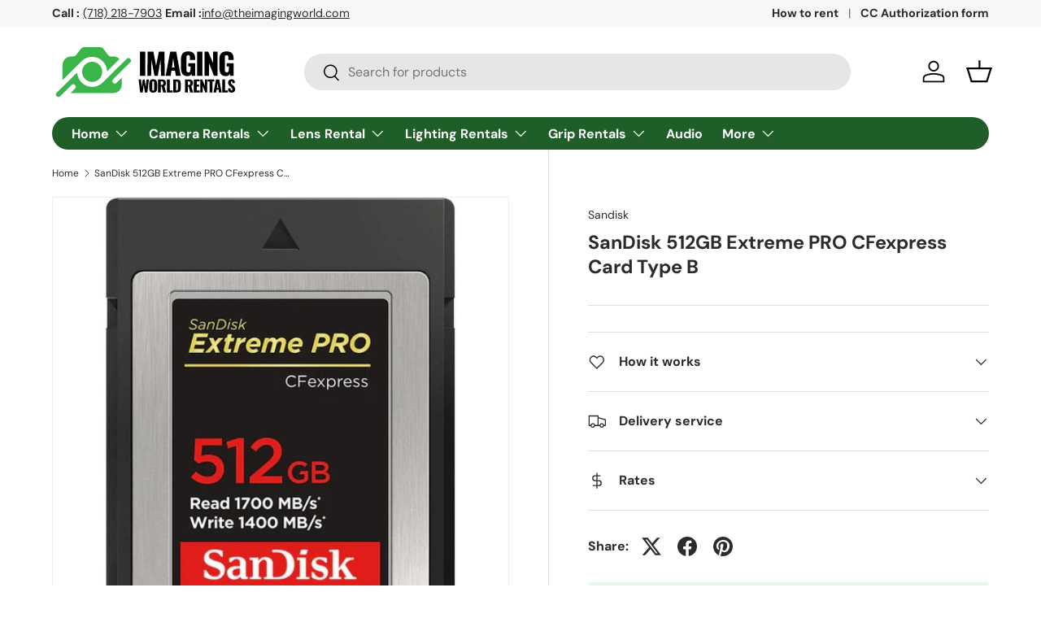

--- FILE ---
content_type: text/javascript
request_url: https://www.imagingworldrentals.com/cdn/shop/t/6/assets/kit-drawer.js?v=7476705309779406141712768729
body_size: 287
content:
function loadScript(src){return new Promise((resolve,reject)=>{const s=document.createElement("script");s.src=src,s.onload=resolve,s.onerror=reject,document.body.appendChild(s)})}if(!customElements.get("kit-drawer-disclosure")){class KitDrawerDisclosure extends DetailsDisclosure{constructor(){super(),this.openBtn=this.querySelector(".kit-drawer-open-button"),this.closeBtn=this.querySelector(".js-close"),this.overlay=document.getElementById("kit-drawer").querySelector(".overlay")}handleClick(evt){evt.target.matches(".js-close")&&this.close()}open(){this.overlay.classList.add("is-visible"),super.open(),trapFocus(this),this.clickHandler=this.clickHandler||this.handleClick.bind(this),this.keyupHandler=evt=>evt.key==="Escape"&&this.close(),this.addEventListener("click",this.clickHandler),this.addEventListener("keyup",this.keyupHandler),this.overlay.addEventListener("click",this.clickHandler)}close(){this.overlay.classList.remove("is-visible"),super.close(),removeTrapFocus(this.openBtn),this.removeEventListener("click",this.clickHandler),this.removeEventListener("keyup",this.keyupHandler),this.overlay.removeEventListener("click",this.clickHandler)}}customElements.define("kit-drawer-disclosure",KitDrawerDisclosure)}if(!customElements.get("kit-drawer")){class KitDrawer extends SideDrawer{constructor(){super(),this.cartSummary=this.querySelector(".kit-drawer__summary"),this.init(),this.bindEvents()}disconnectedCallback(){document.removeEventListener("dispatch:kit-drawer:refresh",this.refreshHandler),document.removeEventListener("dispatch:kit-drawer:open",this.openDrawerViaEventHandler),document.removeEventListener("dispatch:kit-drawer:close",this.closeDrawerViaEventHandler),Shopify.designMode&&(document.removeEventListener("shopify:section:select",this.sectionSelectHandler),document.removeEventListener("shopify:section:deselect",this.sectionDeselectHandler)),this.dcbLoadedHandler&&document.removeEventListener("shopify:payment_button:loaded",this.dcbLoadedHandler)}init(){document.querySelector(".kit-button")&&document.body.addEventListener("click",evt=>{try{const kitButton=evt.target.classList.contains(".kit-button")?evt.target:evt.target.closest(".kit-button");if(kitButton){const kitMetafieldContainer=kitButton.nextElementSibling;if(!kitMetafieldContainer)return;const kitImageContainer=kitMetafieldContainer.nextElementSibling;if(kitImageContainer){const kitImageContent=kitImageContainer.innerHTML;this.querySelector(".kit-drawer__item-preview").innerHTML=kitImageContent||""}const kitContent=kitMetafieldContainer.innerHTML;if(!kitContent)return;this.querySelector(".kit-drawer__content").innerHTML=kitContent,evt.preventDefault(),evt.stopPropagation(),this.open();return}}catch(error){console.error(error)}})}bindEvents(){Shopify.designMode&&(this.sectionSelectHandler=this.handleSectionSelect.bind(this),this.sectionDeselectHandler=this.handleSectionDeselect.bind(this),document.addEventListener("shopify:section:select",this.sectionSelectHandler),document.addEventListener("shopify:section:deselect",this.sectionDeselectHandler)),this.openDrawerViaEventHandler=this.handleDrawerOpenViaEvent.bind(this),this.closeDrawerViaEventHandler=this.close.bind(this,null),document.addEventListener("dispatch:kit-drawer:open",this.openDrawerViaEventHandler),document.addEventListener("dispatch:kit-drawer:close",this.closeDrawerViaEventHandler),this.refreshHandler=this.refresh.bind(this),document.addEventListener("dispatch:kit-drawer:refresh",this.refreshHandler)}handleSectionSelect(evt){evt.target===this.closest(".shopify-section")&&this.open()}handleSectionDeselect(evt){evt.target===this.closest(".shopify-section")&&this.close()}handleDrawerOpenViaEvent(evt){this.open(evt.detail?evt.detail.opener:null)}open(opener,elementToFocus){const overlay=document.querySelector(".js-overlay.is-visible");super.open(opener,elementToFocus,()=>{}),overlay&&(overlay.style.transitionDelay="")}async refresh(){try{console.log("refreshing...")}catch(error){console.log(error)}}async renderContents(data,openDrawer=!0){openDrawer&&this.getAttribute("open")===null&&setTimeout(()=>this.open())}static recalculateCssVarHeights(){window.requestAnimationFrame(()=>{document.dispatchEvent(new CustomEvent("on:css-var-height:update"))})}static getElementHTML(html,selector){const tmpl=document.createElement("template");return tmpl.innerHTML=html,tmpl.content.querySelector(selector).innerHTML}}customElements.define("kit-drawer",KitDrawer)}
//# sourceMappingURL=/cdn/shop/t/6/assets/kit-drawer.js.map?v=7476705309779406141712768729


--- FILE ---
content_type: text/javascript
request_url: https://cdn2.booqable.com/packs/js/718-ec7ad1fea4f19fcf982d.js
body_size: 5180
content:
try{!function(){var i="undefined"!=typeof window?window:"undefined"!=typeof global?global:"undefined"!=typeof globalThis?globalThis:"undefined"!=typeof self?self:{},e=(new i.Error).stack;e&&(i._sentryDebugIds=i._sentryDebugIds||{},i._sentryDebugIds[e]="a4d76ff0-73d1-4918-9602-5ba5bf04c285",i._sentryDebugIdIdentifier="sentry-dbid-a4d76ff0-73d1-4918-9602-5ba5bf04c285")}()}catch(e){}!function(){try{("undefined"!=typeof window?window:"undefined"!=typeof global?global:"undefined"!=typeof globalThis?globalThis:"undefined"!=typeof self?self:{}).SENTRY_RELEASE={id:"a387260b81f72a15dcb33298e3f28c12919104ac"}}catch(e){}}(),(self.webpackChunkbooqable=self.webpackChunkbooqable||[]).push([[718],{41058:function(i,e,t){t.d(e,{B:function(){return l}});t(96540);var o=t(5556),n=t.n(o),d=t(22022),r=t(12665),a=t(74848);const l=i=>{const[e,t,o]=(0,d.Bd)(i,{useSuspense:!1}),l=(t,n={})=>o?e(t,n):(0,a.jsx)(r.A,{"data-tid":"Translation loading",namespace:i,ready:o,string:t},t),s=({i18nKey:t,...n})=>o?(0,a.jsx)(d.x6,{t:e,i18nKey:t,...n}):(0,a.jsx)(r.A,{"data-tid":"Translation loading",namespace:i,ready:o,string:t},t);s.propTypes={i18nKey:n().string};const c=[l,t,o];return c.t=l,c.tOrEmptyString=(i,t={})=>o?e(i,t):"",c.i18n=t,c.ready=o,c.Trans=s,c}},74310:function(i,e,t){t.d(e,{A:function(){return f}});var o=t(21250),n=t(89227),d=t(7120),r=t(45544),a=t(11162),l=t(82517),s=t(40046);const c=(0,o.Ay)(r.A).withConfig({displayName:"Title"})(["padding:"," "," 0 ",";"],(0,n.Ej)("padding","md"),(0,n.Ej)("padding","md"),(0,n.Ej)("padding","md")),g=o.Ay.span.withConfig({displayName:"TitleLink"})(["float:right;font-weight:",";"],(0,n.Wy)("normal")),p=(0,o.Ay)(a.A).withConfig({displayName:"Description"})(["padding:"," "," ",";border-bottom:1px solid ",";",":first-child{margin-top:0;}",":last-child{margin-bottom:0;}"],(0,n.Ej)("padding","sm"),(0,n.Ej)("padding","md"),(0,n.Ej)("padding","md"),(0,n.yW)("Misc/Divider"),l.A,l.A),h=o.Ay.div.withConfig({displayName:"Content"})(["padding:",";","{color:",";}> ",":first-child{margin-top:0;}",""],(0,n.Ej)("padding","md"),l.A,(0,n.yW)("Text/Secondary"),l.A,(({theme:i})=>(0,n.Ch)((0,d.A)(i)))),m=o.Ay.div.withConfig({displayName:"Footer"})(["padding:",";border-top:1px solid ",";",""],(0,n.Ej)("padding","md"),(0,n.yW)("Misc/Divider"),(({theme:i})=>(0,n.Ch)((0,d.A)(i)))),y=o.Ay.div.withConfig({displayName:"ContentBlock"})(["width:100%;"," "," "," background:",";border:1px solid ",";border-radius:",";text-align:",";"," "," "," "," "," "," "," "," "," "," "," "," "," "," ",":first-child{border-top-left-radius:",";}",":last-child{border-top-right-radius:",";}"," ",":first-child,"," ",":first-child > ","{","{border-top:none;}}"," ",":last-child,"," ",":last-child > ","{",":first-child{border-bottom-left-radius:",";}",":last-child{border-bottom-right-radius:",";}}"],(i=>!i.noMax&&(0,o.AH)(["max-width:620px;"])),(i=>i.settingsWidth&&(0,o.AH)(["max-width:",";"],(0,n.Ej)("settings","width"))),(i=>i.width&&(0,o.AH)(["width:","px;"],i.width)),(i=>(0,n.yW)(i.backgroundColor||"white")),(0,n.yW)("Misc/Divider"),(0,n.Ej)("borderRadius"),(i=>i.textAlign||"left"),(i=>i.clean&&(0,o.AH)(["border:0;> ","{padding:0;}"],h)),(i=>i.paddedTitle&&(0,o.AH)(["","{border-bottom:"," solid ",";margin-bottom:",";padding:"," "," "," ",";}"],c,(0,n.Ej)("borderWidth"),(0,n.yW)("Misc/Divider"),(0,n.Ej)("margin","sm"),(0,n.Ej)("padding","md"),(0,n.Ej)("padding","md"),(0,n.Ej)("padding","sm"),(0,n.Ej)("padding","lg"))),(i=>i.tableFit&&(0,o.AH)(["> ","{padding:0;}","{padding:"," "," 0 ",";}",":first-child{padding-left:",";}",":last-child{padding-right:",";}"],h,c,(0,n.Ej)("padding","md"),(0,n.Ej)("padding","md"),(0,n.Ej)("padding","md"),s.A.Cell,(0,n.Ej)("padding","md"),s.A.Cell,(0,n.Ej)("padding","md"))),(i=>i.noBackground&&(0,o.AH)(["border:0;background:transparent;"])),(({backgroundImage:i})=>i&&(0,o.AH)(["background:url(",") no-repeat;background-size:cover;",""],i,(({backgroundColor:i})=>i&&(0,o.AH)(["background-color:",";"],(0,n.yW)(i))))),(({curvedHeaderColor:i})=>i&&(0,o.AH)(["","{padding:"," "," ",";background-color:",";border-top-left-radius:calc("," - 1px);border-top-right-radius:calc("," - 1px);border-bottom-left-radius:59% 22%;border-bottom-right-radius:100% 72%;}"],c,(0,n.Ej)("padding","md"),(0,n.Ej)("padding","md"),(0,n.Ej)("padding","lg"),(0,n.yW)(i),(0,n.Ej)("borderRadius","md"),(0,n.Ej)("borderRadius","md"))),(i=>i.maxHeight&&(0,o.AH)(["min-height:100%;"])),(i=>i.height&&(0,o.AH)(["height:",";"],i.height)),(i=>i.noBorder&&(0,o.AH)(["border:none;"])),(i=>i.relative&&(0,o.AH)(["position:relative;"])),(i=>i.noOverflow&&(0,o.AH)(["overflow:hidden;"])),(i=>i.align&&(0,o.AH)(["> ","{text-align:",";}"],h,i.align)),(({stickyFooter:i})=>i&&(0,o.AH)(["position:relative;> ","{position:sticky;background-color:",";bottom:-90px;border-bottom-left-radius:",";border-bottom-right-radius:",";@media (min-width:1280px){bottom:-","}}"],m,(0,n.yW)("white"),(0,n.Ej)("borderRadius"),(0,n.Ej)("borderRadius"),(0,n.Ej)("padding","lg"))),(({theme:i})=>(0,n.Ch)((0,d.A)(i))),s.A.HeadCell,(0,n.Ej)("borderRadius"),s.A.HeadCell,(0,n.Ej)("borderRadius"),s.A,s.A.Row,s.A.DraggableTable,a.A,s.A.Row,s.A.Cell,s.A,s.A.Row,s.A.DraggableTable,a.A,s.A.Row,s.A.Cell,(0,n.Ej)("borderRadius"),s.A.Cell,(0,n.Ej)("borderRadius"));y.Title=c,y.TitleLink=g,y.Description=p,y.Content=h,y.Footer=m;var f=y},87216:function(i,e,t){t.d(e,{A:function(){return A}});var o=t(21250),n=t(89227),d=t(76667),r=t(44591),a=t(59494),l=t(11162),s=t(87980),c=t(59194);const g=(0,o.Ay)(c.fv).withConfig({displayName:"InputField"})(["position:relative;margin-bottom:",";&:last-child{margin-bottom:0;}"," "," ",""],(0,n.Ej)("margin"),(({display:i})=>i&&(0,o.AH)(["display:",";"],i)),(({"data-force-margin":i})=>i&&(0,o.AH)(["margin-bottom:"," !important;"],(0,n.Ej)("margin"))),(({"data-no-margin":i})=>i&&(0,o.AH)(["margin-bottom:0;"]))),p=(0,o.Ay)(l.A).withConfig({displayName:"Error"})(["margin-top:",";font-size:",";color:",";"],(0,n.Ej)("margin","sm"),(0,n.J)(),(0,n.yW)("Danger/Base")),h=o.Ay.span.withConfig({displayName:"Valid"})(["position:absolute;bottom:0;right:0;height:",";width:",";line-height:",";text-align:center;color:",";",""],(0,n.Ej)("controlHeight"),(0,n.Ej)("controlHeight"),(0,n.Ej)("controlHeight"),(0,n.yW)("Success/Base"),(i=>"select"===i.type&&(0,o.AH)(["display:none;"]))),m=(0,o.Ay)(d.A).withConfig({displayName:"Label"})(["min-height:1.3em;width:auto;margin-bottom:",";",""],(0,n.Ej)("margin","xs"),(i=>i.descriptionTop&&(0,o.AH)(["margin-bottom:",";"],(0,n.Ej)("margin","xxs")))),y=(0,o.Ay)(s.A).withConfig({displayName:"Link"})(["height:1.3em;width:auto;"]),f=o.Ay.div.withConfig({displayName:"LabelContainer"})(["display:flex;align-items:center;justify-content:space-between;","{margin-bottom:",";}"],a.A,(0,n.Ej)("margin","xs")),b=(0,o.Ay)(r.A).withConfig({displayName:"Description"})(["margin:0.35em 0 0 0;",""],(i=>i.descriptionTop&&(0,o.AH)(["margin:0 0 "," 0;"],(0,n.Ej)("margin","xs"))));g.Label=m,g.Error=p,g.Valid=h,g.Description=b,g.LabelContainer=f,g.Link=y;var A=g},64652:function(i,e,t){t.d(e,{A:function(){return r}});var o=t(21250),n=t(89227),d=t(11162);const r=(0,o.Ay)(d.A).withConfig({displayName:"Spacer"})(["&&&{width:100%;margin-top:",";"," ","}"],(0,n.Ej)("margin"),(i=>!i.vertical&&(0,o.AH)(["display:block !important;"])),(i=>i.vertical&&(0,o.AH)(["display:inline-block;width:0;margin-top:0;margin-left:",";",""],(0,n.Ej)("margin"),(i=>i.border&&(0,o.AH)(["height:1em;margin-left:calc("," / 2);margin-right:calc("," / 2);border-left:1px solid ",";"],(0,n.Ej)("margin"),(0,n.Ej)("margin"),(0,n.yW)("Misc/Divider"))))))},62409:function(i,e,t){t.d(e,{A:function(){return n}});var o=t(21250);var n=o.Ay.div.withConfig({displayName:"FloatingColumn"})(["position:absolute;right:0;"," display:grid;grid-template-columns:","px;"," width:","px;padding-left:15px;overflow:hidden;z-index:1;&::before{content:'';position:absolute;left:-5px;height:100%;width:5px;box-shadow:rgba(0,0,0,0.2) 15px 0 6px 0px;z-index:-1;}",""],(({top:i})=>i&&(0,o.AH)(["top:","px;"],i)),(({width:i})=>i),(({align:i,width:e})=>i&&"right"===i&&(0,o.AH)(["grid-template-columns:","px;"],e-15)),(({width:i})=>i),(({show:i})=>!i&&(0,o.AH)(["visibility:hidden;"])))},40046:function(i,e,t){t.d(e,{A:function(){return j}});var o=t(21250),n=t(89227),d=t(87216),r=t(62409),a=t(11162);const l={left:"flex-start",center:"center",right:"flex-end"},s=o.Ay.div.withConfig({displayName:"Cell"})(["display:flex;align-items:center;width:100%;padding:",";background:",";justify-content:",";color:",";&:hover{color:",";}"," "," "," "," "," > &{white-space:nowrap;}","{width:100%;}"],(0,n.Ej)("padding","sm"),(0,n.yW)("white"),(i=>l[i.align]),(0,n.yW)("Text/Primary"),(0,n.yW)("Text/Primary"),(({border:i})=>"left"===i&&(0,o.AH)(["border-left:1px solid ",";"],(0,n.yW)("Misc/Divider"))),(({border:i})=>"right"===i&&(0,o.AH)(["border-right:1px solid ",";"],(0,n.yW)("Misc/Divider"))),(({colSpan:i})=>i&&(0,o.AH)(["grid-column:span ",";"],i)),(({expandedCell:i})=>i&&(0,o.AH)(["display:block;"])),(i=>i.minWidth&&`min-width: ${i.minWidth};`),d.A),c=o.Ay.div.withConfig({displayName:"HeadCell"})(["padding:",";background:",";border-bottom:"," solid ",";font-weight:",";text-align:",";"," "," white-space:nowrap;"," ",""],(0,n.Ej)("padding","sm"),(0,n.yW)("white"),(0,n.Ej)("borderWidth"),(0,n.yW)("Misc/Divider"),(0,n.Wy)("bold"),(i=>i.align||"left"),(i=>i.minWidth&&`min-width: ${i.minWidth};`),(i=>i.noBorder&&"border: none !important;"),(({headerVerticalAlign:i})=>"center"===i&&(0,o.AH)(["display:flex;align-items:center;"])),(({cursor:i})=>i&&(0,o.AH)(["cursor:",";"],i))),g=o.Ay.span.withConfig({displayName:"VisibleOnHover"})([""]),p=o.Ay.div.withConfig({displayName:"Row"})(["display:contents;"," & > form{display:contents;}&:not(:last-child) ","{border-bottom:"," solid ",";}&:first-child ","{border-top:"," solid ",";}"," "," ",""],(i=>{if(i.columns){let e=i.columns.map((i=>i.width&&"number"===typeof i.width?i.width+"%":i.width||"1fr"));return i.select&&(e=["max-content"].concat(e)),(0,o.AH)(["display:grid;grid-template-columns:",";"],e.join(" "))}}),s,(0,n.Ej)("borderWidth"),(0,n.yW)("Misc/Divider"),s,(0,n.Ej)("borderWidth"),(0,n.yW)("Misc/Divider"),(i=>i.hoverable&&(0,o.AH)(["cursor:pointer;","{visibility:hidden;}&:hover{> *{background:",";}","{visibility:inherit;}}@media  (max-width:1280px){","{visibility:inherit;}}"],g,(0,n.yW)("Background/Base"),g,g)),(i=>i.expanded&&(0,o.AH)(["&:hover > *,> *,label{background:",";color:",";}"],(0,n.yW)("Primary/Base"),(0,n.yW)("Text/Inverted"))),(i=>i.highlighted&&(0,o.AH)(["> *{background:",";}"],(0,n.yW)("Secondary/Background1")))),h=o.Ay.div.withConfig({displayName:"Body"})(["display:contents;"]),m=o.Ay.div.withConfig({displayName:"Head"})(["display:contents;&::after{content:none !important;}"]),y=o.Ay.div.withConfig({displayName:"GroupHeader"})(["padding:"," ",";background-color:",";grid-column-start:1;grid-column-end:inherit;"],(0,n.Ej)("padding","xs"),(0,n.Ej)("padding","lg"),(0,n.yW)("Background/Base")),f=o.Ay.span.withConfig({displayName:"GroupHeaderTitle"})(["font-size:",";font-weight:",";line-height:1.4em;color:",";"],(0,n.J)("md"),(0,n.Wy)("semibold"),(0,n.yW)("Text/Secondary")),b=o.Ay.span.withConfig({displayName:"GroupHeaderSubtitle"})(["font-size:",";line-height:1.4em;font-weight:",";color:",";"],(0,n.J)("md"),(0,n.Wy)("lighter"),(0,n.yW)("Text/Secondary")),A=o.Ay.span.withConfig({displayName:"Dragger"})(["margin-right:",";"," cursor:pointer;"],(0,n.Ej)("margin","sm"),(({noMargin:i})=>i&&(0,o.AH)(["margin-right:0;"]))),u=o.Ay.div.withConfig({displayName:"PositionContainer"})(["position:relative;"]),w=o.Ay.div.withConfig({displayName:"DraggableTable"})(["overflow-x:auto;",".dragging{position:relative;z-index:1000;","{","{visibility:hidden;}","{border-bottom:"," solid "," !important;border-top:"," solid "," !important;}}}"," "," "," "," "," "," "," ",""],a.A,p,r.A,s,(0,n.Ej)("borderWidth"),(0,n.yW)("Misc/Divider"),(0,n.Ej)("borderWidth"),(0,n.yW)("Misc/Divider"),(({hideScrollbar:i})=>i&&(0,o.AH)(["-ms-overflow-style:none;scrollbar-width:none;&::-webkit-scrollbar{display:none;}"])),(({normalOverflow:i})=>!i&&(0,o.AH)(["overflow:visible;"])),(i=>i.rowComponent&&(0,o.AH)(["","{& > *{display:contents;}}"],p)),(({largePadding:i})=>i&&(0,o.AH)(["",":last-child{border-bottom:"," solid ",";}","{&:first-child{padding-left:",";}}"," ","{padding-top:",";padding-bottom:",";&:first-child{padding-left:",";}}"],a.A,(0,n.Ej)("borderWidth"),(0,n.yW)("Misc/Divider"),c,(0,n.Ej)("padding","lg"),p,s,(0,n.Ej)("padding","md"),(0,n.Ej)("padding","md"),(0,n.Ej)("padding","lg"))),(({noBorderTop:i})=>i&&(0,o.AH)(["",":first-child > "," ","{border-top:0 !important;}"],a.A,p,s)),(({borderBottom:i})=>i&&(0,o.AH)(["",":last-child > "," ","{border-bottom:"," solid ",";}"],a.A,p,s,(0,n.Ej)("borderWidth"),(0,n.yW)("Misc/Divider"))),(({inverseBorders:i})=>i&&(0,o.AH)(["",":not(:first-child) > "," ","{border:none;border-top:"," solid ",";}",":first-child > "," ","{border:none;}"],a.A,p,s,(0,n.Ej)("borderWidth"),(0,n.yW)("Misc/Divider"),a.A,p,s)),(({type:i})=>"secondary-highlight"===i&&(0,o.AH)([""," ","{background:",";}"],p,s,(0,n.yW)("Secondary/Highlight")))),v=o.Ay.div.withConfig({displayName:"Table"})([""," "," "," "," "," "," "," & > div:first-child > ","{border-top:none;}",""],(({normalOverflow:i})=>!i&&(0,o.AH)(["overflow-x:auto;"])),(({hideScrollbar:i})=>i&&(0,o.AH)(["-ms-overflow-style:none;scrollbar-width:none;&::-webkit-scrollbar{display:none;}"])),(({borderBottom:i})=>i&&(0,o.AH)(["",":last-child > "," ",",",":last-child ","{border-bottom:"," solid ",";}"],a.A,p,s,p,s,(0,n.Ej)("borderWidth"),(0,n.yW)("Misc/Divider"))),(({noBorderTop:i})=>i&&(0,o.AH)(["",":first-child > "," ","{border-top:0 !important;}"],a.A,p,s)),(({inverseBorders:i})=>i&&(0,o.AH)(["",":not(:first-child) > "," ","{border-top:"," solid ",";}"],a.A,p,s,(0,n.Ej)("borderWidth"),(0,n.yW)("Misc/Divider"))),(i=>{if(i.columns){let e=i.columns.map((i=>i.width&&"number"===typeof i.width?i.width+"%":i.width||"1fr"));return i.select&&(e=["max-content"].concat(e)),(0,o.AH)(["display:grid;grid-template-columns:",";grid-column-end:",";label{margin-bottom:0;i.fa-check{margin-right:0 !important;}}"],e.join(" "),e.length+1)}}),(i=>i.rowComponent&&(0,o.AH)(["","{& > *{display:contents;}}"],p)),y,(({type:i})=>"secondary-highlight"===i&&(0,o.AH)([""," ","{background:",";}"],p,s,(0,n.yW)("Secondary/Highlight")))),x=o.Ay.div.withConfig({displayName:"GroupContainer"})(["display:contents;grid-column-end:inherit;> ","{border-top:"," solid ",";border-bottom:"," solid ",";grid-column-start:1;grid-column-end:inherit;}"],y,(0,n.Ej)("borderWidth"),(0,n.yW)("Misc/Divider"),(0,n.Ej)("borderWidth"),(0,n.yW)("Misc/Divider"));v.Row=p,v.Cell=s,v.HeadCell=c,v.Head=m,v.Body=h,v.VisibleOnHover=g,v.Dragger=A,v.PositionContainer=u,v.DraggableTable=w,v.GroupContainer=x,v.GroupHeader=y,v.GroupHeaderTitle=f,v.GroupHeaderSubtitle=b;var j=v},53908:function(i,e,t){var o=t(96540),n=t(5556),d=t.n(n),r=t(74848);function a({id:i,children:e}){const t=(0,o.useRef)(null);return(0,o.useEffect)((()=>{new URL(window.location.href).hash.replace("#","")===i&&t.current.scrollIntoView()}),[i]),(0,r.jsx)("span",{ref:t,id:i,children:e})}a.displayName="Anchor",a.propTypes={children:d().node,id:d().string.isRequired},e.A=a},8537:function(i,e,t){t.d(e,{A:function(){return s}});var o=t(96540),n=t(5556),d=t.n(n),r=t(74310),a=t(33376),l=t(74848);class s extends o.Component{static displayName="ContentBlock";static propTypes={title:d().oneOfType([d().node,d().object]),description:d().oneOfType([d().node,d().object]),titleLink:d().node,children:d().node,footer:d().node,clean:d().bool,tableFit:d().bool,"data-tid":d().string,upgrade:d().bool,modifiers:d().oneOfType([d().string,d().object])};render(){const{title:i,titleLink:e,description:t,children:n,footer:d,clean:s,tableFit:c,"data-tid":g,upgrade:p,modifiers:h,...m}=this.props,y="object"===typeof h?h:{self:h};return(0,l.jsxs)(r.A,{clean:s,"data-tid":g,tableFit:c,modifiers:y.self,...m,children:[i&&(0,l.jsxs)(r.A.Title,{description:t,modifiers:y.title,children:[i,e&&(0,l.jsx)(r.A.TitleLink,{children:e}),p&&(0,l.jsxs)(o.Fragment,{children:[" ",(0,l.jsx)(a.A,{icon:"sparkles",color:"Accent7/Base",style:"fas",modifiers:"font-size-md"})]})]}),t&&(0,l.jsx)(r.A.Description,{modifiers:y.description,children:t}),(0,l.jsx)(r.A.Content,{modifiers:y.content,children:n}),d&&(0,l.jsx)(r.A.Footer,{modifiers:y.footer,children:d})]})}}s.displayName="ContentBlock"},59194:function(i,e,t){t.d(e,{fv:function(){return y},fI:function(){return s}});var o=t(96540),n=t(5556),d=t.n(n),r=t(23197),a=t(53908),l=t(74848);class s extends o.Component{static displayName="Row";static propTypes={children:d().node,anchor:d().bool,id:d().string};render(){const{children:i,anchor:e,id:t,...o}=this.props;return(0,l.jsxs)(r.A,{className:"row",id:t,...o,children:[e&&(0,l.jsx)(a.A,{id:t}),i]})}}s.displayName="Row";var c=t(44383),g=t.n(c),p=t(52420),h=t.n(p),m=t(21227);class y extends o.Component{static displayName="col";static propTypes={children:d().node};computeClassName(){const i=["xs","sm","md","lg"],e=g()(this.props,i),t=g()(this.props?.offset,i),o=[];return h()(e,((i,e)=>{o.push(`col-${e}-${i}`)})),h()(t,((i,e)=>{o.push(`col-${e}-offset-${i}`)})),[...o,...this.props.classes||[]].join(" ")}render(){const{children:i,xs:e,sm:t,md:o,lg:n,xl:d,...r}=this.props;return(0,l.jsx)(m.A,{className:this.computeClassName(),children:i,...r})}}y.displayName="Col"},13315:function(i,e,t){var o=t(21250),n=t(89227),d=t(7120);const r=o.Ay.b.withConfig({displayName:"B"})(["font-weight:700;",""],(({theme:i})=>(0,n.Ch)((0,d.A)(i))));e.A=r},21227:function(i,e,t){var o=t(21250),n=t(11162);const d=(0,o.Ay)(n.A).withConfig({displayName:"Col"})([""]);e.A=d},44591:function(i,e,t){var o=t(21250),n=t(89227),d=t(11162);const r=(0,o.Ay)(d.A).withConfig({displayName:"Description"})(["margin:0;color:",";font-size:",";font-weight:",";line-height:20px;",""],(0,n.yW)("Text/Secondary"),(0,n.J)("md"),(0,n.Wy)("lighter"),(i=>i.inline&&(0,o.AH)(["display:inline;"])));e.A=r},11162:function(i,e,t){var o=t(21250),n=t(89227),d=t(7120);const r=o.Ay.div.withConfig({displayName:"Div"})(["",""],(({theme:i})=>(0,n.Ch)((0,d.A)(i))));e.A=r},55954:function(i,e,t){var o=t(21250),n=t(89227),d=t(7120);const r=o.Ay.h1.withConfig({displayName:"H1"})(["font-size:",";font-weight:100;",""],(0,n.J)("xxl"),(({theme:i})=>(0,n.Ch)((0,d.A)(i))));e.A=r},45544:function(i,e,t){var o=t(21250),n=t(89227),d=t(7120);const r=o.Ay.h3.withConfig({displayName:"H3"})(["margin:0;color:",";font-family:",";font-size:",";font-weight:",";",""],(0,n.yW)("Text/Primary"),(i=>i.theme.font.body),(0,n.J)("lg"),(0,n.Wy)("semibold"),(({theme:i})=>(0,n.Ch)((0,d.A)(i))));e.A=r},29686:function(i,e,t){var o=t(21250),n=t(89227),d=t(7120);const r=o.Ay.img.withConfig({displayName:"Img"})(["",""],(({theme:i})=>(0,n.Ch)((0,d.A)(i))));e.A=r},76667:function(i,e,t){var o=t(21250),n=t(89227),d=t(7120);const r=o.Ay.label.withConfig({displayName:"Label"})(["display:block;color:",";font-size:",";font-weight:",";line-height:",";margin-bottom:5px;"," "," ",""],(0,n.yW)("Text/Primary"),(0,n.J)("md"),(0,n.Wy)("semibold"),(0,n.J)("md"),(i=>i.inline&&(0,o.AH)(["display:inline;vertical-align:middle;"])),(i=>i.cursor&&(0,o.AH)(["cursor:",";"],i.cursor)),(({theme:i})=>(0,n.Ch)((0,d.A)(i))));e.A=r},82517:function(i,e,t){var o=t(21250),n=t(89227),d=t(7120);const r=o.Ay.p.withConfig({displayName:"P"})([""," ",""],(({theme:i})=>(0,n.Ch)((0,d.A)(i))),(i=>"light"===i.color&&(0,o.AH)(["color:",";"],(0,n.yW)("Text/Secondary"))));e.A=r},23197:function(i,e,t){var o=t(21250),n=t(89227),d=t(21227),r=t(11162),a=t(7120);const l=(0,o.Ay)(r.A).withConfig({displayName:"Row"})([""," "," "," "," ",""],(i=>i.smallGutters&&(0,o.AH)(["margin-left:-",";margin-right:-",";> ","{padding-left:",";padding-right:",";}"],(0,n.Ej)("padding","xs"),(0,n.Ej)("padding","xs"),d.A,(0,n.Ej)("padding","xs"),(0,n.Ej)("padding","xs"))),(i=>i.noGutters&&(0,o.AH)(["margin-left:0;margin-right:0;> ","{padding-left:0;padding-right:0;}"],d.A)),(i=>i.equalHeight&&(0,o.AH)(["@media (min-width:992px){display:flex;flex-wrap:wrap;}","{@media (min-width:992px){display:flex;flex-direction:column;}}"],d.A)),(i=>i.marginBottom&&(0,o.AH)(["","{margin-bottom:",";}"],d.A,(0,n.Ej)("margin","md"))),(({theme:i})=>(0,n.Ch)((0,a.A)(i))));e.A=l}}]);
//# sourceMappingURL=718-ec7ad1fea4f19fcf982d.js.map

--- FILE ---
content_type: image/svg+xml
request_url: https://www.imagingworldrentals.com/cdn/shop/files/LOGO_IMAGE_WORLD_RENTALS-02.svg?v=1707169402&width=150
body_size: 1409
content:
<svg id="Layer_1" data-name="Layer 1" xmlns="http://www.w3.org/2000/svg" viewBox="0 0 2379 816"><path d="M382.07,405.82A127.77,127.77,0,1,0,509.84,278.05,127.92,127.92,0,0,0,382.07,405.82Z"/><path d="M374.09,272l.06.06a190,190,0,0,1,135.69-56.91c102.4,0,186.16,81.17,190.43,182.54L857.18,243.44a106.88,106.88,0,0,0-95.6-31.32c-18.18,3-36.51-4.6-47.74-19.22l-62.67-81.62a48.4,48.4,0,0,0-38.39-18.92H406.91a48.41,48.41,0,0,0-38.4,18.92l-61.68,80.34a48.5,48.5,0,0,1-38.44,18.95h-28.8A106.87,106.87,0,0,0,132.72,317.44v191.9Z"/><path d="M820.68,544.93a31.42,31.42,0,1,1-44.06-44.82L887,391.62V391L993.65,286.09a31.43,31.43,0,0,0-44.07-44.83L886,303.74c0-.16,0-.32,0-.47L643.48,541.7l-.05-.05a190,190,0,0,1-133.59,54.8c-102.39,0-186.16-81.15-190.43-182.51l-52.33,51.45s-.06,0-.08.07L59.16,669.8a31.43,31.43,0,0,0,44.08,44.82l66.44-65.32.15.12,77.38-76.08a31.43,31.43,0,1,1,44.07,44.83l-58,57.07c2.11.13,4.22.29,6.36.29h540.5A106.87,106.87,0,0,0,887,568.66V479.77Z"/><path d="M1118.22,456.18V150.47h67.56V456.18Z"/><path d="M1211.45,456.18l5.28-305.71h72.46l33.6,177.77L1359,150.47h69.82l5.28,305.71h-47.93l-5.66-203.43-35.48,203.43H1302.4l-37.74-204.93-4.53,204.93Z"/><path d="M1444.69,456.18l57.75-305.71h77l57,305.71h-62.27L1564,391.65H1519l-10.57,64.53Zm80.39-104.92h32.46L1541.31,232Z"/><path d="M1723.23,460.71q-31.7,0-50-13.21t-26-37.17q-7.74-24-7.73-55.29V252.38q0-32.46,8.3-56.24t28.49-36.8q20.19-13,54.92-13,34,0,53.4,11.32T1812.3,189q8.31,20,8.31,46.8V255.4h-66V230.49a115.78,115.78,0,0,0-1.32-18.12,25.09,25.09,0,0,0-6-13.4q-4.73-5.1-15.29-5.09-11,0-15.85,5.85a28.74,28.74,0,0,0-6.22,14.53,119.16,119.16,0,0,0-1.33,18.11V373.91a83.16,83.16,0,0,0,2.08,19.06,29.12,29.12,0,0,0,7.55,14.34q5.46,5.47,15.66,5.47,10.56,0,16.23-5.66A30.92,30.92,0,0,0,1758,392.4a79.1,79.1,0,0,0,2.26-19.25V337.3h-27.55V297.67H1821V456.18h-44.54l-3.77-25.28a55,55,0,0,1-17.74,21.32Q1743.23,460.71,1723.23,460.71Z"/><path d="M1844.76,456.18V150.47h67.55V456.18Z"/><path d="M1939.11,456.18V150.47h47.56l62.65,147.2V150.47h55.86V456.18h-45.67l-62.65-158.51V456.18Z"/><path d="M2211.61,460.71q-31.71,0-50-13.21t-26-37.17q-7.74-24-7.73-55.29V252.38q0-32.46,8.3-56.24t28.5-36.8q20.18-13,54.91-13,34,0,53.41,11.32A64,64,0,0,1,2300.68,189q8.3,20,8.3,46.8V255.4h-66.05V230.49a115.78,115.78,0,0,0-1.32-18.12,25,25,0,0,0-6-13.4q-4.72-5.1-15.28-5.09-11,0-15.86,5.85a28.83,28.83,0,0,0-6.22,14.53,119.18,119.18,0,0,0-1.32,18.11V373.91A83.73,83.73,0,0,0,2199,393a29.12,29.12,0,0,0,7.55,14.34q5.46,5.47,15.66,5.47,10.56,0,16.23-5.66a30.83,30.83,0,0,0,7.93-14.72,79.1,79.1,0,0,0,2.26-19.25V337.3H2221V297.67h88.32V456.18h-44.54l-3.77-25.28a54.91,54.91,0,0,1-17.74,21.32Q2231.61,460.71,2211.61,460.71Z"/><path d="M1120.67,667.23l-20-165h31l9.78,96.18,12.43-96h24.25l13,95.37,10-95.57h30.57L1212,667.23h-31.79l-14.06-99.64-13.24,99.64Z"/><path d="M1286.13,669.68q-18.54,0-29.34-6.52a36.45,36.45,0,0,1-15.48-18.75q-4.69-12.23-4.69-29.14V553.94q0-17.12,4.69-29.14a36,36,0,0,1,15.48-18.44q10.8-6.42,29.34-6.42,18.75,0,29.65,6.42a35.85,35.85,0,0,1,15.59,18.44q4.7,12,4.69,29.14v61.33q0,16.92-4.69,29.14a36.32,36.32,0,0,1-15.59,18.75Q1304.88,669.67,1286.13,669.68Zm0-25.88c3.81,0,6.59-.95,8.36-2.85a14.26,14.26,0,0,0,3.46-7.34,51.36,51.36,0,0,0,.82-9.17V545a50.92,50.92,0,0,0-.82-9.27,14.24,14.24,0,0,0-3.46-7.24c-1.77-1.89-4.55-2.85-8.36-2.85-3.53,0-6.18,1-7.94,2.85a14.17,14.17,0,0,0-3.47,7.24,50.93,50.93,0,0,0-.81,9.27v79.47a57.62,57.62,0,0,0,.71,9.17,14.07,14.07,0,0,0,3.26,7.34Q1280.43,643.8,1286.13,643.8Z"/><path d="M1348.08,667.23v-165h45.44q16.71,0,28.94,3.67a35,35,0,0,1,19,13.14q6.83,9.48,6.83,26.8a91.28,91.28,0,0,1-1.63,18.13,33.82,33.82,0,0,1-6,13.76,33.08,33.08,0,0,1-12.53,9.68l22.62,79.87h-37.7l-18.13-74h-10.4v74Zm36.47-95h10.19c5.17,0,9.17-.92,12-2.75a14.67,14.67,0,0,0,6-7.95,40,40,0,0,0,1.73-12.53q0-10.6-3.87-16.51t-14.27-5.91h-11.82Z"/><path d="M1460.15,667.23v-165h36.48v140.4h37.9v24.65Z"/><path d="M1540.23,667.23v-165H1582q21.6,0,33.62,5.4a31.73,31.73,0,0,1,16.91,16.91q4.89,11.52,4.89,29.85v59.91q0,18.56-4.89,30.26a32,32,0,0,1-16.81,17.22q-11.93,5.5-33.31,5.5ZM1576.71,642h5.71q8.34,0,12-2.45a10.75,10.75,0,0,0,4.58-7.33,68.13,68.13,0,0,0,.92-12.23V548a50.8,50.8,0,0,0-1.12-11.82,9.77,9.77,0,0,0-4.79-6.52c-2.44-1.36-6.39-2-11.82-2h-5.5Z"/><path d="M1691.43,667.23v-165h45.44q16.71,0,28.94,3.67a35,35,0,0,1,19,13.14q6.83,9.48,6.83,26.8a91.28,91.28,0,0,1-1.63,18.13,33.8,33.8,0,0,1-6,13.76,33.16,33.16,0,0,1-12.53,9.68l22.61,79.87h-37.69l-18.14-74h-10.39v74Zm36.48-95h10.19q7.74,0,12-2.75a14.67,14.67,0,0,0,6-7.95,40,40,0,0,0,1.73-12.53q0-10.6-3.87-16.51t-14.26-5.91h-11.82Z"/><path d="M1803.51,667.23v-165h74.17V527H1840v41h28.73v25.26H1840v49.32h38.11v24.65Z"/><path d="M1884.4,667.23v-165h25.68l33.82,79.47V502.18h30.16V667.23h-24.65l-33.83-85.58v85.58Z"/><path d="M2003.4,667.23v-138h-24.86v-27.1h86.2v27.1h-24.66v138Z"/><path d="M2053.73,667.23l31.18-165h41.57l30.77,165.05h-33.62l-5.5-34.84h-24.25l-5.71,34.84Zm43.41-56.64h17.52l-8.76-64.4Z"/><path d="M2163.77,667.23v-165h36.47v140.4h37.91v24.65Z"/><path d="M2286,669.68q-15.48,0-25.88-5.5a35.24,35.24,0,0,1-15.69-17q-5.3-11.5-5.91-29.85l31.18-4.69a73.73,73.73,0,0,0,1.94,17.12q1.73,6.53,4.89,9.37a11,11,0,0,0,7.64,2.86q5.7,0,7.44-3.87a19.83,19.83,0,0,0,1.73-8.16q0-10.19-4.89-17.21a76.53,76.53,0,0,0-13.25-14.17L2261,586.13a79.65,79.65,0,0,1-15.79-18q-6.42-10.08-6.42-25,0-21,12.43-32.1t33.82-11.1q13.24,0,21.3,4.48a31.42,31.42,0,0,1,12.23,11.72,48.59,48.59,0,0,1,5.7,15.28A96.19,96.19,0,0,1,2326,546.8l-31.38,3.88a125.27,125.27,0,0,0-.92-12.74,17.48,17.48,0,0,0-3-8.35c-1.5-2-3.8-3-6.93-3a7.87,7.87,0,0,0-7.43,4.28,17.61,17.61,0,0,0-2.35,8.56q0,9.16,4.38,15a85,85,0,0,0,11.51,12.12l13.66,12a93.41,93.41,0,0,1,18.24,20.79q7.42,11.61,7.43,28.73a42.4,42.4,0,0,1-5.3,21.09,38.69,38.69,0,0,1-15,15Q2299.27,669.69,2286,669.68Z"/></svg>